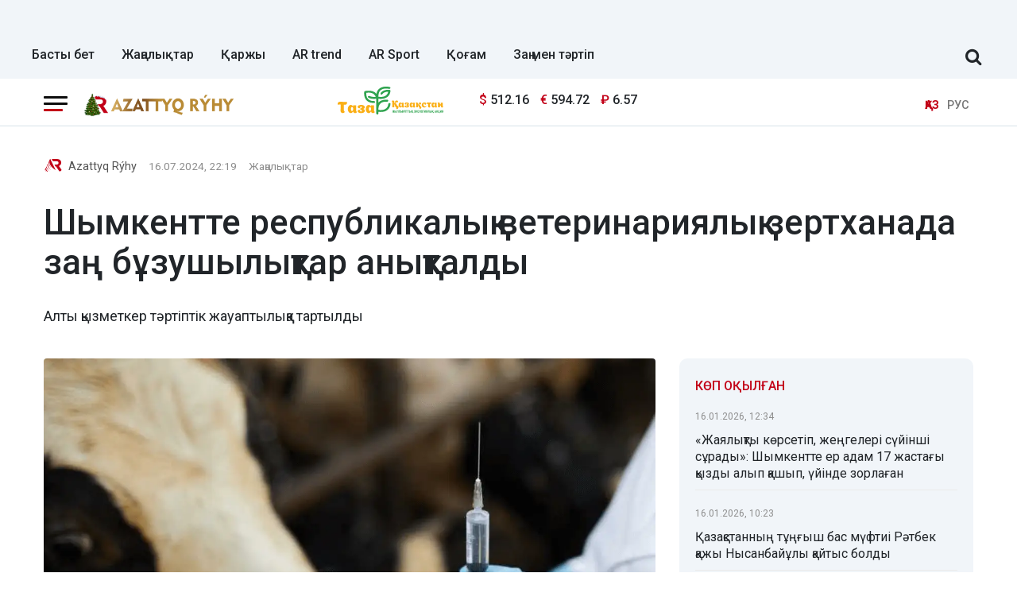

--- FILE ---
content_type: text/html; charset=UTF-8
request_url: https://azattyq-ruhy.kz/news/73661-shymkentte-respublikalyk-veterinariialyk-zertkhanada-zan-buzushylyktar-anyktaldy
body_size: 13607
content:
<!DOCTYPE html>
<html lang="kk" prefix="og: https://ogp.me/ns# article: https://ogp.me/ns/article#">
<head >
    <title>Шымкентте республикалық ветеринариялық зертханада заң бұзушылықтар анықталды</title>
    <meta name="description" content="Алты қызметкер тәртіптік жауаптылыққа тартылды" />
<meta name="keywords" content="Қазақстан, Алматы, Астана, Шымкент, жаңалықтар, саясат, Экономика, үкімет, қоғам, оқиғалар, спорт, Азаттық рухы, Азаттық" />
<meta name="robots" content="all" />
<meta property="og:site_name" content="Azattyq-ruhy.kz" />
<meta property="og:locale" content="kk_KZ" />
<meta property="og:description" content="Алты қызметкер тәртіптік жауаптылыққа тартылды" />
<meta property="og:type" content="article" />
<meta property="og:title" content="Шымкентте республикалық ветеринариялық зертханада заң бұзушылықтар анықталды" />
<meta property="og:url" content="https://azattyq-ruhy.kz/news/73661-shymkentte-respublikalyk-veterinariialyk-zertkhanada-zan-buzushylyktar-anyktaldy" />
<meta property="article:section" content="Жаңалықтар" />
<meta property="article:published_time" content="2024-07-16T22:19:00+05:00" />
<meta property="article:modified_time" content="2024-07-16T21:22:05+05:00" />
<meta property="og:updated_time" content="2024-07-16T21:22:05+05:00" />
<meta property="twitter:site" content="@AzattyqRuhy" />
<meta property="twitter:card" content="summary_large_image" />
<meta property="twitter:title" content="Шымкентте республикалық ветеринариялық зертханада заң бұзушылықтар анықталды" />
<meta property="article:tag" content="ветеринария" />
<meta property="news_keywords" content="Шымкент, Прокуратура, ветеринария" />
<meta property="twitter:description" content="Алты қызметкер тәртіптік жауаптылыққа тартылды" />
<meta property="twitter:image" content="https://azattyq-ruhy.kz/cache/imagine/1200/uploads/news/2024/07/16/66969e2d8d06e426226838.png" />
<meta property="og:image:alt" content="Шымкентте республикалық ветеринариялық зертханада заң бұзушылықтар анықталды" />
<meta property="og:image" content="https://azattyq-ruhy.kz/cache/imagine/1200/uploads/news/2024/07/16/66969e2d8d06e426226838.png" />
<meta property="og:image:secure_url" content="https://azattyq-ruhy.kz/cache/imagine/1200/uploads/news/2024/07/16/66969e2d8d06e426226838.png" />
<meta property="og:image:width" content="1200" />
<meta property="og:image:height" content="700" />
<meta property="og:image:type" content="image/jpeg" />
<meta http-equiv="Content-Type" content="text/html; charset=utf-8" />
<meta charset="UTF-8" />

    <link rel="canonical" href="https://azattyq-ruhy.kz/news/73661-shymkentte-respublikalyk-veterinariialyk-zertkhanada-zan-buzushylyktar-anyktaldy"/>

    

    <meta name="viewport" content="width=device-width, initial-scale=1, shrink-to-fit=no">

    <link href="/favicon.ico" rel="icon" type="image/x-icon"/>
    <link href="/build/favicons/favicon.ico" rel="shortcut icon" type="image/vnd.microsoft.icon"/>

    <link rel="preconnect" href="https://fonts.googleapis.com">
    <link rel="preconnect" href="https://fonts.gstatic.com" crossorigin>
    <link href="https://fonts.googleapis.com/css2?family=Roboto:ital,wght@0,400;0,500;0,700;1,400;1,500;1,700&display=swap"
          rel="stylesheet">

    <link rel="dns-prefetch" href="//youtube.com/">
    <link rel="dns-prefetch" href="//www.googletagmanager.com">

    <link rel="stylesheet" href="/build/critical.dc667b45.css">
    <link href="/custom.css?1766054213" type="text/css" rel="stylesheet"/>

    <link rel="icon" type="image/x-icon" href="/build/favicons/favicon-16x16.png" sizes="16x16"/>
<link rel="icon" type="image/x-icon" href="/build/favicons/favicon-32x32.png" sizes="32x32"/>
<link rel="icon" type="image/x-icon" href="/build/favicons/favicon-40x40.png" sizes="40x40"/>
<link rel="icon" type="image/x-icon" href="/build/favicons/favicon-56x56.png" sizes="56x56"/>
<link rel="icon" type="image/x-icon" href="/build/favicons/favicon-96x96.png" sizes="96x96"/>

<link rel="apple-touch-icon" sizes="57x57" href="/build/favicons/apple-icon-57x57.png">
<link rel="apple-touch-icon" sizes="60x60" href="/build/favicons/apple-icon-60x60.png">
<link rel="apple-touch-icon" sizes="72x72" href="/build/favicons/apple-icon-72x72.png">
<link rel="apple-touch-icon" sizes="76x76" href="/build/favicons/apple-icon-76x76.png">
<link rel="apple-touch-icon" sizes="114x114" href="/build/favicons/apple-icon-114x114.png">
<link rel="apple-touch-icon" sizes="120x120" href="/build/favicons/apple-icon-120x120.png">
<link rel="apple-touch-icon" sizes="144x144" href="/build/favicons/apple-icon-144x144.png">
<link rel="apple-touch-icon" sizes="152x152" href="/build/favicons/apple-icon-152x152.png">
<link rel="apple-touch-icon" sizes="180x180" href="/build/favicons/apple-icon-180x180.png">
<link rel="icon" type="image/png" sizes="192x192" href="/build/favicons/android-icon-192x192.png">
<link rel="icon" type="image/png" sizes="32x32" href="/build/favicons/favicon-32x32.png">
<link rel="icon" type="image/png" sizes="96x96" href="/build/favicons/favicon-96x96.png">
<link rel="icon" type="image/png" sizes="16x16" href="/build/favicons/favicon-16x16.png">
<link rel="manifest" href="/build/favicons/manifest.json">
<meta name="msapplication-TileColor" content="#ffffff">
<meta name="msapplication-TileImage" content="/build/favicons/ms-icon-144x144.png">
<meta name="theme-color" content="#ffffff">
        <meta property="relap:article" content="false">
    <link href="https://azattyq-ruhy.kz/news/73661-shymkentte-respublikalyk-veterinariialyk-zertkhanada-zan-buzushylyktar-anyktaldy/amp" rel="amphtml"/>

                <script type="application/ld+json">{"@context":"https:\/\/schema.org","@type":"WebSite","@id":"https:\/\/azattyq-ruhy.kz\/#website","url":"https:\/\/azattyq-ruhy.kz\/","name":"Azattyq Ry\u0301hy - \u049a\u0430\u0437\u0430\u049b\u0441\u0442\u0430\u043d \u0436\u04d9\u043d\u0435 \u04d9\u043b\u0435\u043c \u0436\u0430\u04a3\u0430\u043b\u044b\u049b\u0442\u0430\u0440\u044b","potentialAction":{"@type":"SearchAction","target":"https:\/\/azattyq-ruhy.kz\/search\/?search_text={search_term_string}","query-input":"required name=search_term_string"}}</script>
        <script type="application/ld+json">{"@context":"https:\/\/schema.org","@type":"Organization","@id":"https:\/\/azattyq-ruhy.kz\/#organization","url":"https:\/\/azattyq-ruhy.kz\/","name":"Azattyq Ry\u0301hy - \u049a\u0430\u0437\u0430\u049b\u0441\u0442\u0430\u043d \u0436\u04d9\u043d\u0435 \u04d9\u043b\u0435\u043c \u0436\u0430\u04a3\u0430\u043b\u044b\u049b\u0442\u0430\u0440\u044b","sameAs":["https:\/\/www.facebook.com\/Azattyq-Ruhy-110873070279644\/","https:\/\/www.youtube.com\/channel\/UCy_VBkC3hlkx4oQ0Buwm_Dg","https:\/\/www.instagram.com\/azattyq.ruhy\/","https:\/\/t.me\/azattyq_ruhy","https:\/\/twitter.com\/AzattyqRuhy"],"address":{"@type":"PostalAddress","streetAddress":"\u0410\u0441\u0442\u0430\u043d\u0430 \u049b\u0430\u043b\u0430\u0441\u044b, \u049a\u043e\u043d\u0430\u0435\u0432 \u043a\u04e9\u0448\u0435\u0441\u0456 12\/1","addressLocality":"\u0433. \u0410\u0441\u0442\u0430\u043d\u0430","addressRegion":"\u0433. \u0410\u0441\u0442\u0430\u043d\u0430","postalCode":"010000","addressCountry":{"@type":"Country","name":"KZ"}},"contactPoint":{"@type":"ContactPoint","telephone":"+77172123456","contactType":"technical support"},"logo":{"@type":"ImageObject","url":"https:\/\/azattyq-ruhy.kz\/build\/images\/main-logo.png","width":598,"height":72}}</script>
    

    <script type="application/ld+json">{"@context":"https:\/\/schema.org","@type":"NewsArticle","name":"\u0428\u044b\u043c\u043a\u0435\u043d\u0442\u0442\u0435 \u0440\u0435\u0441\u043f\u0443\u0431\u043b\u0438\u043a\u0430\u043b\u044b\u049b \u0432\u0435\u0442\u0435\u0440\u0438\u043d\u0430\u0440\u0438\u044f\u043b\u044b\u049b \u0437\u0435\u0440\u0442\u0445\u0430\u043d\u0430\u0434\u0430 \u0437\u0430\u04a3 \u0431\u04b1\u0437\u0443\u0448\u044b\u043b\u044b\u049b\u0442\u0430\u0440 \u0430\u043d\u044b\u049b\u0442\u0430\u043b\u0434\u044b","headline":"\u0428\u044b\u043c\u043a\u0435\u043d\u0442\u0442\u0435 \u0440\u0435\u0441\u043f\u0443\u0431\u043b\u0438\u043a\u0430\u043b\u044b\u049b \u0432\u0435\u0442\u0435\u0440\u0438\u043d\u0430\u0440\u0438\u044f\u043b\u044b\u049b \u0437\u0435\u0440\u0442\u0445\u0430\u043d\u0430\u0434\u0430 \u0437\u0430\u04a3 \u0431\u04b1\u0437\u0443\u0448\u044b\u043b\u044b\u049b\u0442\u0430\u0440 \u0430\u043d\u044b\u049b\u0442\u0430\u043b\u0434\u044b","description":"\u0410\u043b\u0442\u044b \u049b\u044b\u0437\u043c\u0435\u0442\u043a\u0435\u0440 \u0442\u04d9\u0440\u0442\u0456\u043f\u0442\u0456\u043a \u0436\u0430\u0443\u0430\u043f\u0442\u044b\u043b\u044b\u049b\u049b\u0430 \u0442\u0430\u0440\u0442\u044b\u043b\u0434\u044b","articleBody":"\u0428\u044b\u043c\u043a\u0435\u043d\u0442 \u049b\u0430\u043b\u0430\u0441\u044b\u043d\u044b\u04a3 \u043f\u0440\u043e\u043a\u0443\u0440\u0430\u0442\u0443\u0440\u0430\u0441\u044b \u0432\u0435\u0442\u0435\u0440\u0438\u043d\u0430\u0440\u0438\u044f \u0437\u0430\u04a3\u043d\u0430\u043c\u0430\u0441\u044b\u043d\u044b\u04a3 \u0441\u0430\u049b\u0442\u0430\u043b\u0443\u044b\u043d\u0430 \u0442\u0435\u043a\u0441\u0435\u0440\u0443 \u0436\u04af\u0440\u0433\u0456\u0437\u0434\u0456, \u0434\u0435\u043f \u0445\u0430\u0431\u0430\u0440\u043b\u0430\u0439\u0434\u044b\u0026nbsp;Azattyq R\u0026yacute;hy.\r\n\r\n\u0422\u0435\u043a\u0441\u0435\u0440\u0443 \u043d\u04d9\u0442\u0438\u0436\u0435\u0441\u0456 \u0431\u043e\u0439\u044b\u043d\u0448\u0430 \u04e9\u0440\u0435\u0441\u043a\u0435\u043b \u0431\u04b1\u0437\u0443\u0448\u044b\u043b\u044b\u049b\u0442\u0430\u0440 \u0430\u043d\u044b\u049b\u0442\u0430\u043b\u0434\u044b, \u043e\u043d\u044b\u04a3 \u0456\u0448\u0456\u043d\u0434\u0435 \u0432\u0435\u0442\u0435\u0440\u0438\u043d\u0430\u0440\u0438\u044f\u043b\u044b\u049b \u049b\u043e\u0440\u044b\u0442\u044b\u043d\u0434\u044b\u043b\u0430\u0440\u0434\u044b\u04a3 \u0431\u043e\u043b\u043c\u0430\u0443\u044b, \u0437\u0435\u0440\u0442\u0445\u0430\u043d\u0430\u043b\u044b\u049b \u04af\u0439-\u0436\u0430\u0439\u043b\u0430\u0440\u0434\u044b\u04a3 \u0442\u043e\u043b\u044b\u049b \u0435\u043c\u0435\u0441\u0442\u0456\u0433\u0456, \u0441\u0430\u0440\u0430\u043f\u0442\u0430\u043c\u0430\u043b\u0430\u0440\u0434\u044b \u0444\u043e\u0440\u043c\u0430\u043b\u044c\u0434\u0456 \u0442\u04af\u0440\u0434\u0435 \u0436\u04af\u0440\u0433\u0456\u0437\u0443, \u0430\u043a\u0442\u0456\u043b\u0435\u0440 \u0448\u044b\u0493\u0430\u0440\u0443, \u043c\u0430\u0442\u0435\u0440\u0438\u0430\u043b\u0434\u0430\u0440\u0434\u044b \u0441\u0430\u049b\u0442\u0430\u0443 \u043a\u0435\u0437\u0456\u043d\u0434\u0435 \u0442\u0435\u043c\u043f\u0435\u0440\u0430\u0442\u0443\u0440\u0430\u043b\u044b\u049b \u0440\u0435\u0436\u0438\u043c\u0434\u0456 \u0441\u0430\u049b\u0442\u0430\u043c\u0430\u0443, \u043a\u04d9\u0441\u0456\u043f\u043a\u0435\u0440\u043b\u0456\u043a \u0441\u0443\u0431\u044a\u0435\u043a\u0442\u0456\u043b\u0435\u0440\u0456\u043d\u0456\u04a3 \u049b\u04b1\u049b\u044b\u049b\u0442\u0430\u0440\u044b\u043d \u0431\u04b1\u0437\u0443.\r\n\r\n\r\n\u0026laquo;\u0412\u0435\u0442\u0435\u0440\u0438\u043d\u0430\u0440\u0438\u044f\u043b\u044b\u049b-\u0441\u0430\u043d\u0438\u0442\u0430\u0440\u0438\u044f\u043b\u044b\u049b \u0437\u0435\u0440\u0442\u0445\u0430\u043d\u0430\u043b\u0430\u0440\u0493\u0430 \u049b\u0430\u0442\u044b\u0441\u0442\u044b \u049b\u0430\u0434\u0430\u0493\u0430\u043b\u0430\u0443 \u0430\u043a\u0442\u0456\u0441\u0456 \u0431\u043e\u0439\u044b\u043d\u0448\u0430 \u049a\u0420 \u04d8\u049a\u0411\u0442\u041a-\u043d\u0456\u04a3 406, 419, 425-\u0431\u0430\u043f\u0442\u0430\u0440\u044b\u043c\u0435\u043d 28 \u04d9\u043a\u0456\u043c\u0448\u0456\u043b\u0456\u043a \u049b\u04b1\u049b\u044b\u049b \u0431\u04b1\u0437\u0443\u0448\u044b\u043b\u044b\u049b \u0442\u0443\u0440\u0430\u043b\u044b \u0445\u0430\u0442\u0442\u0430\u043c\u0430 \u0442\u043e\u043b\u0442\u044b\u0440\u044b\u043b\u044b\u043f, \u043c\u0435\u043c\u043b\u0435\u043a\u0435\u0442 \u043a\u0456\u0440\u0456\u0441\u0456\u043d\u0435 5,4 \u043c\u043b\u043d \u0442\u0435\u04a3\u0433\u0435 \u043a\u04e9\u043b\u0435\u043c\u0456\u043d\u0434\u0435 \u0430\u0439\u044b\u043f\u043f\u04b1\u043b \u04e9\u043d\u0434\u0456\u0440\u0456\u043b\u0434\u0456\u0026raquo;, - \u0434\u0435\u043b\u0456\u043d\u0433\u0435\u043d \u0445\u0430\u0431\u0430\u0440\u043b\u0430\u043c\u0430\u0434\u0430.\r\n\r\n\r\n\u0421\u043e\u043d\u044b\u043c\u0435\u043d \u049b\u0430\u0442\u0430\u0440 \u0432\u0435\u0442\u0435\u0440\u0438\u043d\u0430\u0440\u0438\u044f\u043b\u044b\u049b-\u0441\u0430\u043d\u0438\u0442\u0430\u0440\u0438\u044f\u043b\u044b\u049b \u0441\u0430\u0440\u0430\u043f\u0442\u0430\u043c\u0430\u043d\u044b \u049b\u0430\u0439\u0442\u0430\u043b\u0430\u043f \u04e9\u0442\u043a\u0456\u0437\u0443 \u0442\u04d9\u0436\u0456\u0440\u0438\u0431\u0435\u0441\u0456\u043d \u0442\u043e\u049b\u0442\u0430\u0442\u0443 \u0430\u0440\u049b\u044b\u043b\u044b 1004 \u043a\u04d9\u0441\u0456\u043f\u043a\u0435\u0440\u0434\u0456\u04a3 \u049b\u04b1\u049b\u044b\u0493\u044b \u049b\u043e\u0440\u0493\u0430\u043b\u0434\u044b.\r\n\r\n\u0026laquo;\u0420\u0435\u0441\u043f\u0443\u0431\u043b\u0438\u043a\u0430\u043b\u044b\u049b \u0432\u0435\u0442\u0435\u0440\u0438\u043d\u0430\u0440\u0438\u044f\u043b\u044b\u049b \u0437\u0435\u0440\u0442\u0445\u0430\u043d\u0430\u0026raquo; \u0428\u0416\u049a \u0420\u041c\u041a-\u043d\u044b\u04a3 6 \u049b\u044b\u0437\u043c\u0435\u0442\u043a\u0435\u0440\u0456 \u0442\u04d9\u0440\u0442\u0456\u043f\u0442\u0456\u043a \u0436\u0430\u0443\u0430\u043f\u0442\u044b\u043b\u044b\u049b\u049b\u0430 \u0442\u0430\u0440\u0442\u044b\u043b\u0434\u044b.","datePublished":"2024-07-16T22:19:00+05:00","dateModified":"2024-07-16T21:22:05+05:00","inLanguage":"kk_KZ","genre":"\u0416\u0430\u04a3\u0430\u043b\u044b\u049b\u0442\u0430\u0440","keywords":"\u0428\u044b\u043c\u043a\u0435\u043d\u0442, \u041f\u0440\u043e\u043a\u0443\u0440\u0430\u0442\u0443\u0440\u0430, \u0432\u0435\u0442\u0435\u0440\u0438\u043d\u0430\u0440\u0438\u044f","publisher":{"@type":"Organization","name":"Azattyq-ruhy.kz","logo":{"@type":"ImageObject","url":"https:\/\/azattyq-ruhy.kz\/build\/images\/main-logo.png","width":598,"height":72}},"url":"https:\/\/azattyq-ruhy.kz\/news\/73661-shymkentte-respublikalyk-veterinariialyk-zertkhanada-zan-buzushylyktar-anyktaldy","mainEntityOfPage":{"@type":"WebPage","@id":"https:\/\/azattyq-ruhy.kz\/news\/73661-shymkentte-respublikalyk-veterinariialyk-zertkhanada-zan-buzushylyktar-anyktaldy"},"image":{"@type":"ImageObject","url":"https:\/\/azattyq-ruhy.kz\/cache\/imagine\/1200\/uploads\/news\/2024\/07\/16\/66969e2d8d06e426226838.png","width":1200,"height":700},"author":{"@type":"Person","name":"Azattyq Ry\u0301hy","url":"https:\/\/azattyq-ruhy.kz\/author\/1\/"}}</script>
    <script type="application/ld+json">{"@context":"https:\/\/schema.org","@type":"BreadcrumbList","itemListElement":[{"@type":"ListItem","position":1,"item":{"@id":"https:\/\/azattyq-ruhy.kz\/","url":"https:\/\/azattyq-ruhy.kz\/","name":"\u0411\u0430\u0441\u0442\u044b \u0431\u0435\u0442"}},{"@type":"ListItem","position":2,"item":{"@id":"https:\/\/azattyq-ruhy.kz\/news\/","url":"https:\/\/azattyq-ruhy.kz\/news\/","name":"\u0416\u0430\u04a3\u0430\u043b\u044b\u049b\u0442\u0430\u0440"}},{"@type":"ListItem","position":3,"item":{"@id":"https:\/\/azattyq-ruhy.kz\/news\/73661-shymkentte-respublikalyk-veterinariialyk-zertkhanada-zan-buzushylyktar-anyktaldy","url":"https:\/\/azattyq-ruhy.kz\/news\/73661-shymkentte-respublikalyk-veterinariialyk-zertkhanada-zan-buzushylyktar-anyktaldy","name":"\u0428\u044b\u043c\u043a\u0435\u043d\u0442\u0442\u0435 \u0440\u0435\u0441\u043f\u0443\u0431\u043b\u0438\u043a\u0430\u043b\u044b\u049b \u0432\u0435\u0442\u0435\u0440\u0438\u043d\u0430\u0440\u0438\u044f\u043b\u044b\u049b \u0437\u0435\u0440\u0442\u0445\u0430\u043d\u0430\u0434\u0430 \u0437\u0430\u04a3 \u0431\u04b1\u0437\u0443\u0448\u044b\u043b\u044b\u049b\u0442\u0430\u0440 \u0430\u043d\u044b\u049b\u0442\u0430\u043b\u0434\u044b"}}]}</script>

                <link rel="stylesheet" href="/build/app.28d175a1.css">

        <link href="/custom.css?1766054213" type="text/css" rel="stylesheet"/>
    

    

        <!-- Google tag (gtag.js) -->
<script async src="https://www.googletagmanager.com/gtag/js?id=G-DYXB0PQP6Q"></script>
<script>
    window.dataLayer = window.dataLayer || [];
    function gtag(){dataLayer.push(arguments);}
    gtag('js', new Date());

    gtag('config', 'G-DYXB0PQP6Q');
</script>        <!-- Yandex.Metrika counter -->
<script type="text/javascript" >
    (function(m,e,t,r,i,k,a){m[i]=m[i]||function(){(m[i].a=m[i].a||[]).push(arguments)};
        m[i].l=1*new Date();
        for (var j = 0; j < document.scripts.length; j++) {if (document.scripts[j].src === r) { return; }}
        k=e.createElement(t),a=e.getElementsByTagName(t)[0],k.async=1,k.src=r,a.parentNode.insertBefore(k,a)})
    (window, document, "script", "https://mc.yandex.ru/metrika/tag.js", "ym");

    ym(83141881, "init", {
        clickmap:true,
        trackLinks:true,
        accurateTrackBounce:true
    });
</script>
<noscript><div><img src="https://mc.yandex.ru/watch/83141881" style="position:absolute; left:-9999px;" alt="" /></div></noscript>
<!-- /Yandex.Metrika counter -->

<!--LiveInternet counter--><script>
    new Image().src = "https://counter.yadro.ru/hit;AzatRuh?r"+
        escape(document.referrer)+((typeof(screen)=="undefined")?"":
            ";s"+screen.width+"*"+screen.height+"*"+(screen.colorDepth?
                screen.colorDepth:screen.pixelDepth))+";u"+escape(document.URL)+
        ";h"+escape(document.title.substring(0,150))+
        ";"+Math.random();</script><!--/LiveInternet-->

    <script>window.yaContextCb = window.yaContextCb || []</script>
    <script src="https://yandex.ru/ads/system/context.js" async></script>
        <script charset="UTF-8" src="//web.webpushs.com/js/push/b4bbf56f825b61f2fe17403858c281af_1.js" defer></script>
</head>
<body>
<header class="header">
    <div class="container adv-section xl-pt-30 xs-pt-10 xs-pb-10">
                    <div class="underheadadv-news">
                <div class="yandexadv-newsup" style="text-align: center;">

                </div>
            </div>
            </div>

            <div class="container d-flex align-items-center justify-content-between header-menu xl-mt-10 ">
            <div class="menu navbar-nav">
                <a href="https://azattyq-ruhy.kz/"
                   class="menu__link  ">Басты бет</a>
                <a href="https://azattyq-ruhy.kz/news/"
                   class="menu__link  ">Жаңалықтар</a>
                <a href="https://azattyq-ruhy.kz/karzhy/"
                   class="menu__link  ">Қаржы</a>
                <a href="https://azattyq-ruhy.kz/ar-trend/"
                   class="menu__link  ">AR trend</a>
                <a href="https://azattyq-ruhy.kz/sport/"
                   class="menu__link  ">AR Sport</a>
                <a href="https://azattyq-ruhy.kz/society/"
                   class="menu__link  ">Қоғам</a>
                <a href="https://azattyq-ruhy.kz/zan-men-t-rtip/"
                   class="menu__link  ">Заң мен тәртіп</a>

            </div>

            <form class="search-form search-form__header xl-mb-10 d-flex w-100 d-none" action="/search/">
                <input name="search_text" class="form-control me-2" type="search" placeholder="Сайт бойынша іздеу" aria-label="Сайт бойынша іздеу">
                <button class="btn btn-outline-success" type="submit">Іздеу</button>
            </form>

            <div class="js-search-form-toggle d-none d-xl-block xl-mb-10 xl-ml-40 xl-mr-10">
                <i class="fa fa-search js-search-form-toggle__icon" aria-hidden="true"></i>
            </div>
        </div>
    </header>
<section class="head-top">
    <div class="container">
        <div class="row xl-pt-10 xl-pb-10">
            <div class="col-8 col-lg-3">
                <div class="d-flex align-items-center">
                    <div class="burger-menu xl-mr-20">
                        <div class="menu-collapsed"
                             onclick="document.getElementById('offCanvasLeftOverlap').classList.add('is-open');document.getElementById('js-off-canvas-overlay').classList.add('is-visible');">
                            <div class="bar"></div>
                        </div>
                    </div>

                    <a href="/" class="">
                        <img src="/arlogony.png"
                             alt="Azattyq Ruhy"
                             class="head-top__logo xs-pl-10 xl-pl-0"
                        width="205" height="30">
                    </a>
                </div>
            </div>
                            <div class="col-lg-7">
                    <div class="row">
                        <div class="col-4 text-right"><img
                                    src="/uploads/66ec967b0bd8aa752b9c33da_tkala-logo.svg"
                                    loading="lazy" width="133" alt="" class="image-170"></div>
                        <div class="col-5 d-flex align-items-center">
                                <div class="currency xl-ml-15">
                    <span class="currency__item"  title="курс НБРК на 17.01.2026"><span
                    class="currency__icon">$</span>&nbsp;512.16</span>                                                        <span class="currency__item"  title="курс НБРК на 17.01.2026"><span
                    class="currency__icon">€</span>&nbsp;594.72</span>                                                        <span class="currency__item"  title="курс НБРК на 17.01.2026"><span
                    class="currency__icon">₽</span>&nbsp;6.57</span>            </div>

                            <div class="head-adv">

                            </div>
                        </div>
                    </div>
                </div>
                        <div class="col-4 col-lg-2 d-flex align-items-center justify-content-end">
                <div class="languages d-flex">
                    <div>
                        <span class="align-self-center languages__item languages__item--active lg-pl-5 md-pl-5 sm-pl-5 xs-pr-10 ">ҚАЗ</span>
                    </div>
                    <div>
                        <a href="https://rus.azattyq-ruhy.kz"
                           class="align-self-center languages__item languages__item--bordered lg-pr-5 md-pr-5 sm-pr-5">РУС</a>
                    </div>
                </div>
            </div>
        </div>
    </div>
</section>

<div class="off-canvas position-left d-none" id="offCanvasLeftOverlap">
    <div class="d-flex justify-content-between align-items-center xl-mt-10">
        <div class="xs-mt-20">
            <a href="/" class="sideLogo">
                <img class="" width="200" height="30"
                     src="/build/images/66ec9fe4e29c8924c1c1f2a7_arlogo.svg" alt="logo"></a>
        </div>
        <div class="close-button text-center"
             onclick="document.getElementById('offCanvasLeftOverlap').classList.remove('is-open');document.getElementById('js-off-canvas-overlay').classList.remove('is-visible');">
            <span>×</span>
        </div>
    </div>

    <form role="search" method="get" action="/search/" id="sidebarForm" class="xs-mt-20 xs-mb-20">
        <input class="searchInput" type="text" name="search_text" autocomplete="off" placeholder="Жаңалықтарды іздеу"
               title="Жаңалықтарды іздеу" required>
        <button class="searchBtn" type="button" form="searchModalInput2"
                onclick="document.getElementById('sidebarForm').submit();">
            <svg version="1.1" id="Capa_1" xmlns="http://www.w3.org/2000/svg" xmlns:xlink="http://www.w3.org/1999/xlink"
                 x="0px" y="0px" viewBox="0 0 192.904 192.904" style="enable-background:new 0 0 192.904 192.904;"
                 xml:space="preserve">
<path d="M190.707,180.101l-47.078-47.077c11.702-14.072,18.752-32.142,18.752-51.831C162.381,36.423,125.959,0,81.191,0
	C36.422,0,0,36.423,0,81.193c0,44.767,36.422,81.187,81.191,81.187c19.688,0,37.759-7.049,51.831-18.751l47.079,47.078
	c1.464,1.465,3.384,2.197,5.303,2.197c1.919,0,3.839-0.732,5.304-2.197C193.637,187.778,193.637,183.03,190.707,180.101z M15,81.193
	C15,44.694,44.693,15,81.191,15c36.497,0,66.189,29.694,66.189,66.193c0,36.496-29.692,66.187-66.189,66.187
	C44.693,147.38,15,117.689,15,81.193z"></path>
                <g>
                </g>
                <g>
                </g>
                <g>
                </g>
                <g>
                </g>
                <g>
                </g>
                <g>
                </g>
                <g>
                </g>
                <g>
                </g>
                <g>
                </g>
                <g>
                </g>
                <g>
                </g>
                <g>
                </g>
                <g>
                </g>
                <g>
                </g>
                <g>
                </g>
</svg>
        </button>
    </form>


    <ul class="vertical menu align-center side-menu xl-ml-0 xl-pl-0">
        <li class="menu-item">
            <a href="/news/" class="category-menu__item  lg-pr-10">Жаңалықтар</a>
        </li>
        <li class="menu-item">
            <a href="https://azattyq-ruhy.kz/karzhy/" class="category-menu__item  lg-pr-10">Қаржы</a>
        </li>
        <li class="menu-item">
            <a href="https://azattyq-ruhy.kz/ar-trend/" class="category-menu__item  lg-pr-10">AR trend</a>
        </li>
        <li class="menu-item">
            <a href="https://azattyq-ruhy.kz/economy/" class="category-menu__item  lg-pr-10">Экономика</a>
        </li>
        <li class="menu-item">
            <a href="https://azattyq-ruhy.kz/gov/" class="category-menu__item  lg-pr-10">Үкімет</a>
        </li>
        <li class="menu-item">
            <a href="https://azattyq-ruhy.kz/society/" class="category-menu__item  lg-pr-10">Қоғам</a>
        </li>
        <li class="menu-item">
            <a href="https://azattyq-ruhy.kz/incidents/" class="category-menu__item  lg-pr-10">Оқиғалар</a>
        </li>
        <li class="menu-item">
            <a href="https://azattyq-ruhy.kz/person/" class="category-menu__item  lg-pr-10">Кейіпкер</a>
        </li>
        <li class="menu-item">
            <a href="https://azattyq-ruhy.kz/azatalan/" class="category-menu__item  lg-pr-10">Azat Alań</a>
        </li>
        <li class="menu-item">
            <a href="https://azattyq-ruhy.kz/interview/" class="category-menu__item  lg-pr-10">Сұхбат</a>
        </li>
    </ul>

    <ul class="vertical menu align-center side-menu side-menu--tags xl-ml-0 xl-pl-0">
        <li class="menu-item">
            <a href="/tag/sailaualdy-bagdarlama/"
               class="menu__item align-self-center menu__item--upper lg-mr-15 xs-mr-10 ">сайлауалды бағдарлама</a>
        </li>
        <li class="menu-item">
            <a href="/tag/koronavirus/"
               class="menu__item align-self-center menu__item--upper lg-mr-15 xs-mr-10 ">коронавирус</a>
        </li>
        <li class="menu-item">
            <a href="/tag/karantin/"
               class="menu__item align-self-center menu__item--upper lg-mr-15 xs-mr-10 ">карантин</a>
        </li>
        <li class="menu-item">
            <a href="/tag/kr-parlamenti/"
               class="menu__item align-self-center menu__item--upper lg-mr-15 xs-mr-10 ">ҚР Парламенті</a>
        </li>
        <li class="menu-item">
            <a href="/tag/biudzhet/"
               class="menu__item align-self-center menu__item--upper lg-mr-15 xs-mr-10 ">бюджет</a>
        </li>
    </ul>

    <ul class="side-menu side-menu2 xl-mt-20 xl-pl-0">
        <li id="menu-item-22" class="menu-item menu-item-type-post_type menu-item-object-page menu-item-22"><a
                    href="https://azattyq-ruhy.kz/page/about/">Жоба туралы</a></li>
        <li id="menu-item-21" class="menu-item menu-item-type-post_type menu-item-object-page menu-item-21"><a
                    href="https://azattyq-ruhy.kz/page/editors/">Редакция</a></li>
        <li id="menu-item-24" class="menu-item menu-item-type-post_type menu-item-object-page menu-item-24"><a
                    href="https://azattyq-ruhy.kz/page/advertiser/">Жарнама</a></li>
        <li id="menu-item-23"
            class="menu-item menu-item-type-post_type menu-item-object-page menu-item-privacy-policy menu-item-23"><a
                    href="https://azattyq-ruhy.kz/page/rules/">Сайт ережелері</a></li>
        <li id="menu-item-23"
            class="menu-item menu-item-type-post_type menu-item-object-page menu-item-privacy-policy menu-item-23"><a
                    href="https://azattyq-ruhy.kz/page/vacancy/">Жұмыс орындары</a></li>
    </ul>

    <div class="i-18plus-text">
        Бұл желілік ресурстың ақпараттық өнімдері 18 жастан асқан адамдарға арналған.
    </div>

    <div class="socSide">
        <a href="https://www.facebook.com/Azattyq-Ruhy-110873070279644/" class="facebook" target="_blank">
            <svg version="1.1" xmlns="http://www.w3.org/2000/svg" xmlns:xlink="http://www.w3.org/1999/xlink" x="0px"
                 y="0px" viewBox="0 0 155.139 155.139" style="enable-background:new 0 0 155.139 155.139;"
                 xml:space="preserve">
<g>
    <path id="f_1_" d="M89.584,155.139V84.378h23.742l3.562-27.585H89.584V39.184
        c0-7.984,2.208-13.425,13.67-13.425l14.595-0.006V1.08C115.325,0.752,106.661,0,96.577,0C75.52,0,61.104,12.853,61.104,36.452
        v20.341H37.29v27.585h23.814v70.761H89.584z"></path>
</g>
                <g>
                </g>
                <g>
                </g>
                <g>
                </g>
                <g>
                </g>
                <g>
                </g>
                <g>
                </g>
                <g>
                </g>
                <g>
                </g>
                <g>
                </g>
                <g>
                </g>
                <g>
                </g>
                <g>
                </g>
                <g>
                </g>
                <g>
                </g>
                <g>
                </g>
</svg>
        </a>
        <a href="https://www.instagram.com/azattyq.ruhy/" class="instagram" target="_blank">
            <svg height="511pt" viewBox="0 0 511 511.9" width="511pt" xmlns="http://www.w3.org/2000/svg">
                <path d="m510.949219 150.5c-1.199219-27.199219-5.597657-45.898438-11.898438-62.101562-6.5-17.199219-16.5-32.597657-29.601562-45.398438-12.800781-13-28.300781-23.101562-45.300781-29.5-16.296876-6.300781-34.898438-10.699219-62.097657-11.898438-27.402343-1.300781-36.101562-1.601562-105.601562-1.601562s-78.199219.300781-105.5 1.5c-27.199219 1.199219-45.898438 5.601562-62.097657 11.898438-17.203124 6.5-32.601562 16.5-45.402343 29.601562-13 12.800781-23.097657 28.300781-29.5 45.300781-6.300781 16.300781-10.699219 34.898438-11.898438 62.097657-1.300781 27.402343-1.601562 36.101562-1.601562 105.601562s.300781 78.199219 1.5 105.5c1.199219 27.199219 5.601562 45.898438 11.902343 62.101562 6.5 17.199219 16.597657 32.597657 29.597657 45.398438 12.800781 13 28.300781 23.101562 45.300781 29.5 16.300781 6.300781 34.898438 10.699219 62.101562 11.898438 27.296876 1.203124 36 1.5 105.5 1.5s78.199219-.296876 105.5-1.5c27.199219-1.199219 45.898438-5.597657 62.097657-11.898438 34.402343-13.300781 61.601562-40.5 74.902343-74.898438 6.296876-16.300781 10.699219-34.902343 11.898438-62.101562 1.199219-27.300781 1.5-36 1.5-105.5s-.101562-78.199219-1.300781-105.5zm-46.097657 209c-1.101562 25-5.300781 38.5-8.800781 47.5-8.601562 22.300781-26.300781 40-48.601562 48.601562-9 3.5-22.597657 7.699219-47.5 8.796876-27 1.203124-35.097657 1.5-103.398438 1.5s-76.5-.296876-103.402343-1.5c-25-1.097657-38.5-5.296876-47.5-8.796876-11.097657-4.101562-21.199219-10.601562-29.398438-19.101562-8.5-8.300781-15-18.300781-19.101562-29.398438-3.5-9-7.699219-22.601562-8.796876-47.5-1.203124-27-1.5-35.101562-1.5-103.402343s.296876-76.5 1.5-103.398438c1.097657-25 5.296876-38.5 8.796876-47.5 4.101562-11.101562 10.601562-21.199219 19.203124-29.402343 8.296876-8.5 18.296876-15 29.398438-19.097657 9-3.5 22.601562-7.699219 47.5-8.800781 27-1.199219 35.101562-1.5 103.398438-1.5 68.402343 0 76.5.300781 103.402343 1.5 25 1.101562 38.5 5.300781 47.5 8.800781 11.097657 4.097657 21.199219 10.597657 29.398438 19.097657 8.5 8.300781 15 18.300781 19.101562 29.402343 3.5 9 7.699219 22.597657 8.800781 47.5 1.199219 27 1.5 35.097657 1.5 103.398438s-.300781 76.300781-1.5 103.300781zm0 0"></path>
                <path d="m256.449219 124.5c-72.597657 0-131.5 58.898438-131.5 131.5s58.902343 131.5 131.5 131.5c72.601562 0 131.5-58.898438 131.5-131.5s-58.898438-131.5-131.5-131.5zm0 216.800781c-47.097657 0-85.300781-38.199219-85.300781-85.300781s38.203124-85.300781 85.300781-85.300781c47.101562 0 85.300781 38.199219 85.300781 85.300781s-38.199219 85.300781-85.300781 85.300781zm0 0"></path>
                <path d="m423.851562 119.300781c0 16.953125-13.746093 30.699219-30.703124 30.699219-16.953126 0-30.699219-13.746094-30.699219-30.699219 0-16.957031 13.746093-30.699219 30.699219-30.699219 16.957031 0 30.703124 13.742188 30.703124 30.699219zm0 0"></path>
            </svg>
        </a>
        <a href="https://t.me/azattyq_ruhy" class="telegram" target="_blank">
            <svg id="Bold" enable-background="new 0 0 24 24" height="512" viewBox="0 0 24 24" width="512"
                 xmlns="http://www.w3.org/2000/svg">
                <path d="m9.417 15.181-.397 5.584c.568 0 .814-.244 1.109-.537l2.663-2.545 5.518 4.041c1.012.564 1.725.267 1.998-.931l3.622-16.972.001-.001c.321-1.496-.541-2.081-1.527-1.714l-21.29 8.151c-1.453.564-1.431 1.374-.247 1.741l5.443 1.693 12.643-7.911c.595-.394 1.136-.176.691.218z"></path>
            </svg>
        </a>
        <a href="https://twitter.com/AzattyqRuhy" class="twitter" target="_blank">
            <svg height="512pt" viewBox="0 0 512 512" width="512pt" xmlns="http://www.w3.org/2000/svg">
                <path d="m256 0c-141.363281 0-256 114.636719-256 256s114.636719 256 256 256 256-114.636719 256-256-114.636719-256-256-256zm116.886719 199.601562c.113281 2.519532.167969 5.050782.167969 7.59375 0 77.644532-59.101563 167.179688-167.183594 167.183594h.003906-.003906c-33.183594 0-64.0625-9.726562-90.066406-26.394531 4.597656.542969 9.277343.8125 14.015624.8125 27.53125 0 52.867188-9.390625 72.980469-25.152344-25.722656-.476562-47.410156-17.464843-54.894531-40.8125 3.582031.6875 7.265625 1.0625 11.042969 1.0625 5.363281 0 10.558593-.722656 15.496093-2.070312-26.886718-5.382813-47.140624-29.144531-47.140624-57.597657 0-.265624 0-.503906.007812-.75 7.917969 4.402344 16.972656 7.050782 26.613281 7.347657-15.777343-10.527344-26.148437-28.523438-26.148437-48.910157 0-10.765624 2.910156-20.851562 7.957031-29.535156 28.976563 35.554688 72.28125 58.9375 121.117187 61.394532-1.007812-4.304688-1.527343-8.789063-1.527343-13.398438 0-32.4375 26.316406-58.753906 58.765625-58.753906 16.902344 0 32.167968 7.144531 42.890625 18.566406 13.386719-2.640625 25.957031-7.53125 37.3125-14.261719-4.394531 13.714844-13.707031 25.222657-25.839844 32.5 11.886719-1.421875 23.214844-4.574219 33.742187-9.253906-7.863281 11.785156-17.835937 22.136719-29.308593 30.429687zm0 0"></path>
            </svg>
        </a>
        <a href="https://www.youtube.com/channel/UCy_VBkC3hlkx4oQ0Buwm_Dg" class="youtube" target="_blank">
            <svg height="512pt" viewBox="0 0 512 512" width="512pt" xmlns="http://www.w3.org/2000/svg">
                <path d="m224.113281 303.960938 83.273438-47.960938-83.273438-47.960938zm0 0"></path>
                <path d="m256 0c-141.363281 0-256 114.636719-256 256s114.636719 256 256 256 256-114.636719 256-256-114.636719-256-256-256zm159.960938 256.261719s0 51.917969-6.585938 76.953125c-3.691406 13.703125-14.496094 24.507812-28.199219 28.195312-25.035156 6.589844-125.175781 6.589844-125.175781 6.589844s-99.878906 0-125.175781-6.851562c-13.703125-3.6875-24.507813-14.496094-28.199219-28.199219-6.589844-24.769531-6.589844-76.949219-6.589844-76.949219s0-51.914062 6.589844-76.949219c3.6875-13.703125 14.757812-24.773437 28.199219-28.460937 25.035156-6.589844 125.175781-6.589844 125.175781-6.589844s100.140625 0 125.175781 6.851562c13.703125 3.6875 24.507813 14.496094 28.199219 28.199219 6.851562 25.035157 6.585938 77.210938 6.585938 77.210938zm0 0"></path>
            </svg>
        </a>
    </div>
</div>
<div class="js-off-canvas-overlay is-overlay-fixed" id="js-off-canvas-overlay"
     onclick="document.getElementById('offCanvasLeftOverlap').classList.remove('is-open');document.getElementById('js-off-canvas-overlay').classList.remove('is-visible');"
></div>    <div class="main-container">
        <div
        class="news-view-section xs-pt-30 xl-pt-20 xl-pt-0 "
        data-url="/news/73661-shymkentte-respublikalyk-veterinariialyk-zertkhanada-zan-buzushylyktar-anyktaldy"
        data-title="Шымкентте республикалық ветеринариялық зертханада заң бұзушылықтар анықталды"
        data-id="73661">
    <div class="container">
        <div class="news row xl-mt-20 xl-mb-30 ">
            <div class="d-flex xs-pb-15">
                                    <div class="author d-flex align-items-center justify-content-center xs-mr-5 xl-mr-15">
                        <img src="/uploads/user/2019/08/15/6178fce529ad3784953671.png" alt="Azattyq Rýhy"
                             class="author__image " width="24" height="24">
                        <a href="https://azattyq-ruhy.kz/author/1/" class="author__name"
                           rel="author">Azattyq Rýhy</a>
                    </div>
                                <div class="news__date xs-mr-5 xl-mr-15">16.07.2024, 22:19</div>
                <a href="/news/"
                   class="news__category d-block">Жаңалықтар</a>
            </div>

            <h1 class="news__title xs-mt-1 xs-mb-20 xl-mt-20 xl-mb-20">Шымкентте республикалық ветеринариялық зертханада заң бұзушылықтар анықталды</h1>

                            <div class="news__extract"><p>Алты қызметкер тәртіптік жауаптылыққа тартылды</p></div>
            
            <div class="col-12 col-lg-8">
                                                            <div class="mainpic">
                        <picture class="news__image lazy w-100">
                            <source srcset="https://azattyq-ruhy.kz/cache/imagine/1200/uploads/news/2024/07/16/66969e2d8d06e426226838.png.webp" type="image/webp">
                            <source srcset="https://azattyq-ruhy.kz/cache/imagine/1200/uploads/news/2024/07/16/66969e2d8d06e426226838.png" type="image/jpeg">
                            <img src="https://azattyq-ruhy.kz/cache/imagine/1200/uploads/news/2024/07/16/66969e2d8d06e426226838.png"
                                 alt="Шымкентте республикалық ветеринариялық зертханада заң бұзушылықтар анықталды"
                                 class="news__image lazy w-100">
                        </picture>
                        </div>
                                                    <div class="news__image-caption lg-mb-20 xs-mb-20">Фото: egemen.kz</div>
                                                            
                
                
                <div class=" xl-pl-40">
                    <div class="news__content-block ">
                        <div class="news__text lg-mb-20"><p><span style="font-size:14px">Шымкент қаласының прокуратурасы ветеринария заңнамасының сақталуына тексеру жүргізді, деп хабарлайды&nbsp;</span><strong style="font-size:14px"><a href="https://azattyq-ruhy.kz/">Azattyq R&yacute;hy.</a></strong></p>

<p><span style="font-size:14px">Тексеру нәтижесі бойынша өрескел бұзушылықтар анықталды, оның ішінде ветеринариялық қорытындылардың болмауы, зертханалық үй-жайлардың толық еместігі, сараптамаларды формальді түрде жүргізу, актілер шығару, материалдарды сақтау кезінде температуралық режимді сақтамау, кәсіпкерлік субъектілерінің құқықтарын бұзу.</span></p>

<blockquote>
<p><span style="font-size:14px">&laquo;Ветеринариялық-санитариялық зертханаларға қатысты қадағалау актісі бойынша ҚР ӘҚБтК-нің 406, 419, 425-баптарымен 28 әкімшілік құқық бұзушылық туралы хаттама толтырылып, мемлекет кірісіне 5,4 млн теңге көлемінде айыппұл өндірілді&raquo;, - делінген хабарламада.</span></p>
</blockquote>

<p><span style="font-size:14px">Сонымен қатар ветеринариялық-санитариялық сараптаманы қайталап өткізу тәжірибесін тоқтату арқылы 1004 кәсіпкердің құқығы қорғалды.</span></p>

<p><span style="font-size:14px">&laquo;Республикалық ветеринариялық зертхана&raquo; ШЖҚ РМК-ның 6 қызметкері тәртіптік жауаптылыққа тартылды.</span></p></div>

                                            </div>

                    
                    <div class="partnernews">
                        <h5 class="partner-news-tittle">Серіктес жаңалықтары</h5>
                        <script src="https://smi24.kz/js/widget.js?id=e4fd4bbb2c2d3ffac71b" defer></script>
                        <div data-smi-widget-id="29"></div>
                    </div>

                                            <div class="tags xs-mt-20 xl-mt-30">
                            <h3 class="tags__title xl-mb-20">Мақалада</h3>

                                                            <a href="/tag/shymkent/"
                                   class="tags__link xl-mr-10">#Шымкент</a>
                                                            <a href="/tag/prokuratura/"
                                   class="tags__link xl-mr-10">#Прокуратура</a>
                                                            <a href="/tag/veterinariia/"
                                   class="tags__link xl-mr-10">#ветеринария</a>
                                                    </div>
                    
                                            <div class="next-prev-news row">
                                                            <div class="col-6 news text-end ">
                                    <h5 class="next-prev-news__title">Алдыңғы жаңалық</h5>

                                    <a href="/news/73660-ushakta-ku-kyk-buzushylyktar-zhasagan-sheteldik-azamat-5-t-ulikke-kamauga-alyndy"
                                       class="news__link d-block">Ұшақта құқық бұзушылықтар жасаған шетелдік азамат 5 тәулікке қамауға алынды</a>
                                </div>
                            
                                                            <div class="col-6 news ">
                                    <h5 class="next-prev-news__title">Келесі жаңалық</h5>
                                    <a href="/news/73662-astanada-euronews-tin-onirlik-okildigi-ashylady"
                                       class="news__link d-block">Астанада Euronews-тің өңірлік өкілдігі ашылады</a>
                                </div>
                                                    </div>
                    


                </div>

            </div>
            <div class="col-12 col-lg-4">
                <div class="position-sticky top-25 ">
                                            <div class="popular-news">
    <h2 class="popular-news__title text-uppercase xl-mb-30">Көп оқылған</h2>

            <div class="news  xl-mb-10 xl-pb-10">
            <div class="news__date xl-mt-20">16.01.2026, 12:34</div>
            <a href="/incidents/102181-zhaialykty-korsetip-zhengeleri-suiinshi-surady-shymkentte-er-adam-17-zhastagy-kyzdy-alyp-kashyp-uiinde-zorlagan"
               class="news__link d-block xl-mt-10">«Жаялықты көрсетіп, жеңгелері сүйінші сұрады»: Шымкентте ер адам 17 жастағы қызды алып қашып, үйінде зорлаған</a>
        </div>
            <div class="news  xl-mb-10 xl-pb-10">
            <div class="news__date xl-mt-20">16.01.2026, 10:23</div>
            <a href="/news/102173-kazakstannyn-tun-gysh-bas-muftii-r-tbek-kazhy-nysanbaiuly-kaitys-boldy"
               class="news__link d-block xl-mt-10">Қазақстанның тұңғыш бас мүфтиі Рәтбек қажы Нысанбайұлы қайтыс болды</a>
        </div>
            <div class="news  xl-mb-10 xl-pb-10">
            <div class="news__date xl-mt-20">16.01.2026, 15:15</div>
            <a href="/news/102193-dinmukhamed-konaevtyn-karyndasy-omirden-ozdy"
               class="news__link d-block xl-mt-10">Дінмұхамед Қонаевтың қарындасы өмірден озды</a>
        </div>
            <div class="news  xl-mb-10 xl-pb-10">
            <div class="news__date xl-mt-20">16.01.2026, 20:25</div>
            <a href="/news/102205-meni-korgai-alasyzdar-ma-kyzylordada-stalking-ku-rbany-bolgan-boizhetken-zhanaikaiyn-zhetkizdi"
               class="news__link d-block xl-mt-10">«Мені қорғай аласыздар ма?»: Қызылордада сталкинг құрбаны болған бойжеткен жанайқайын жеткізді</a>
        </div>
            <div class="news  xl-mb-10 xl-pb-10">
            <div class="news__date xl-mt-20">16.01.2026, 09:36</div>
            <a href="/incidents/102169-mang-ystau-oblysynda-50-adam-mingen-avtobus-apatka-ushyrady-kaza-tapkandar-bar"
               class="news__link d-block xl-mt-10">Маңғыстау облысында 50 адам мінген автобус апатқа ұшырады: қаза тапқандар бар</a>
        </div>
            <div class="news  xl-mb-10 xl-pb-10">
            <div class="news__date xl-mt-20">16.01.2026, 17:39</div>
            <a href="/news/102202-ulytau-oblysynda-zher-koinauyn-zansyz-paidalanyp-136-mln-tenge-paida-tapkandar-ustaldy"
               class="news__link d-block xl-mt-10">Ұлытау облысында жер қойнауын заңсыз пайдаланып, 136 млн теңге пайда тапқандар ұсталды</a>
        </div>
    </div>
                        <div class="sidebar-adv">
                            <a href="https://astanatv.kz/ru/live" target="_blank" rel="nofollow">
                                <img src="/uploads/rek1601.png" alt="Телеканал Астана" title="Телеканал Астана Реклама">
                            </a>
                        </div>
                        <div class="editor-choose xl-mt-30">
    <h2 class="editor-choose__title text-uppercase xl-mb-30">Редактордың таңдауы</h2>

            <div class="  xl-mb-10 xl-pb-10">
            <div class="news d-flex xl-pb-20">
                <div>
                    <div class="news__date">12.01.2026, 15:43</div>
                    <a href="/society/102000-oreo-pechenesi-kauipti-me-densaulyk-saktau-ministrligi-m-limdeme-zhasady"
                       class="news__link d-block xl-mt-10">Oreo печеньесі қауіпті ме - денсаулық сақтау министрлігі мәлімдеме жасады</a>
                </div>
                <div>
                    <a href="/society/102000-oreo-pechenesi-kauipti-me-densaulyk-saktau-ministrligi-m-limdeme-zhasady">
                        <img src="https://azattyq-ruhy.kz/cache/imagine/420x235/uploads/news/2026/01/12/6964cff410b0e415047706.jpeg"
                             class="news__image d-block xl-ml-15"
                             alt="Oreo печеньесі қауіпті ме - денсаулық сақтау министрлігі мәлімдеме жасады"
                             title="Oreo печеньесі қауіпті ме - денсаулық сақтау министрлігі мәлімдеме жасады"
                        >
                    </a>
                </div>
            </div>
        </div>
            <div class="  xl-mb-10 xl-pb-10">
            <div class="news d-flex xl-pb-20">
                <div>
                    <div class="news__date">12.01.2026, 13:54</div>
                    <a href="/news/101994-oligopoliiadan-alatau-kaspii-men-burabaidagy-kymbat-zherlerdi-t-rkiledik-asylov"
                       class="news__link d-block xl-mt-10">Олигополиядан Алатау, Каспий мен Бурабайдағы қымбат жерлерді тәркіледік - Асылов</a>
                </div>
                <div>
                    <a href="/news/101994-oligopoliiadan-alatau-kaspii-men-burabaidagy-kymbat-zherlerdi-t-rkiledik-asylov">
                        <img src="https://azattyq-ruhy.kz/cache/imagine/420x235/uploads/news/2026/01/12/6964b6c68b061379389590.jpeg"
                             class="news__image d-block xl-ml-15"
                             alt="Олигополиядан Алатау, Каспий мен Бурабайдағы қымбат жерлерді тәркіледік - Асылов"
                             title="Олигополиядан Алатау, Каспий мен Бурабайдағы қымбат жерлерді тәркіледік - Асылов"
                        >
                    </a>
                </div>
            </div>
        </div>
    </div>
                                    </div>
            </div>
        </div>
    </div>
</div>    </div>

    <div id="js-next-materials" style="display:none;" data-urls="[&quot;\/incidents\/102181-zhaialykty-korsetip-zhengeleri-suiinshi-surady-shymkentte-er-adam-17-zhastagy-kyzdy-alyp-kashyp-uiinde-zorlagan?infinity=1&quot;,&quot;\/news\/102173-kazakstannyn-tun-gysh-bas-muftii-r-tbek-kazhy-nysanbaiuly-kaitys-boldy?infinity=1&quot;,&quot;\/news\/102193-dinmukhamed-konaevtyn-karyndasy-omirden-ozdy?infinity=1&quot;,&quot;\/news\/102205-meni-korgai-alasyzdar-ma-kyzylordada-stalking-ku-rbany-bolgan-boizhetken-zhanaikaiyn-zhetkizdi?infinity=1&quot;,&quot;\/incidents\/102169-mang-ystau-oblysynda-50-adam-mingen-avtobus-apatka-ushyrady-kaza-tapkandar-bar?infinity=1&quot;]"></div>
<footer class="footer">
    <div class="container xs-pt-40 xs-pb-50 xl-pt-60 xl-pb-50">
        <div class="footer__hr  xl-pb-40 xl-mb-60">
            <div class="row ">
                <div class="col-lg-6">
                    <div class=" xl-pr-40">
                        <img src="/build/images/66eddc95de33a13d3ba590c2_arlogo-gray-2021.364cca37.svg"
                             width="200"
                             height="24"
                             alt="Логотип Azattyq Ruhy"
                             class="footer__logo d-block xs-mb-20 xl-mb-20">
                        <p class="footer-text">
                            22.07.2019 жылғы №17798-ИА Мерзімді баспасөз басылымын, ақпараттық агенттікті
                            және желілік басылымды есепке қою туралы куәлігі, Ақпарат және коммуникация министрлігінің
                            Ақпарат комитетімен берілген.
                        </p>
                        <p class="footer-text ">
                            Бұл желілік ресурстың ақпараттық өнімдері 18 жастан асқан адамдарға арналған.
                        </p>
                    </div>
                </div>
                <div class="col-lg-2">
                    <h5 class="footer__menu-title xs-mt-20">Өңірлер</h5>

                    <ul class="footer-menu list-unstyled">
                        <li>
                            <a href="/tag/astana/" class="footer-menu__link">Астана жаңалықтары</a>
                        </li>
                        <li>
                            <a href="/tag/almaty/" class="footer-menu__link">Алматы жаңалықтары</a>
                        </li>
                        <li>
                            <a href="/tag/shymkent/" class="footer-menu__link">Шымкент жаңалықтары</a>
                        </li>
                        <li>
                            <a href="/tag/pavlodar/" class="footer-menu__link">Павлодар жаңалықтары</a>
                        </li>
                        <li>
                            <a href="/tag/taraz/" class="footer-menu__link">Тараз жаңалықтары</a>
                        </li>
                    </ul>
                </div>
                <div class="col-lg-2">
                    <h5 class="footer__menu-title xs-mt-20">Спорт жаңалықтары</h5>

                    <ul class="footer-menu list-unstyled">
                        <li>
                            <a href="/tag/futbol/" class="footer-menu__link">Футбол</a>
                        </li>
                        <li>
                            <a href="/tag/khokkei/" class="footer-menu__link">Хоккей</a>
                        </li>
                        <li>
                            <a href="/tag/boks/" class="footer-menu__link">Бокс</a>
                        </li>
                        <li>
                            <a href="/tag/ufc/" class="footer-menu__link">UFC</a>
                        </li>
                    </ul>
                </div>
                <div class="col-lg-2">
                    <h5 class="footer__menu-title xs-mt-20">Басқа жаңалықтар</h5>

                    <ul class="footer-menu list-unstyled">
                        <li>
                            <a href="/tag/meditsina/" class="footer-menu__link">Медицина</a>
                        </li>
                        <li>
                            <a href="/tag/turizm/" class="footer-menu__link">Туризм</a>
                        </li>
                    </ul>
                </div>
            </div>
        </div>

        <div class="row">
            <div class="col-12 col-lg-6 order-3 order-lg-1 ">
                <h5 class="footer__menu-title xs-mt-20 xl-mt-0">Әлеуметтік желілерде біз</h5>

                <div class="social-links d-flex xs-pt-10 xs-mb-30">
                    <div class="social-links__wrapper fb xs-pt-5 d-flex justify-content-center">
                        <a href="https://www.facebook.com/profile.php?id=61561916949581" class="d-block icon social-links__facebook" aria-label="Facebook"
                           target="_blank" rel="noreferrer"></a>
                    </div>
                    <div class="social-links__wrapper instagram xs-pt-5 d-flex justify-content-center">
                        <a href="https://www.instagram.com/azattyq.ruhy/"
                           class="d-block icon social-links__instagram " target="_blank" rel="noreferrer" aria-label="Instagram"></a>
                    </div>
                    <div class="social-links__wrapper tiktok xl-pl-0 d-flex justify-content-center">
                        <a href="https://www.tiktok.com/@azattyqruhy" class="d-block icon social-links__tiktok "
                           target="_blank" rel="noreferrer" aria-label="TikTok"></a>
                    </div>
                    <div class="social-links__wrapper telegram  xs-pt-5 d-flex justify-content-center">
                        <a href="https://t.me/azattyq_ruhy" class="d-block icon social-links__telegram "
                           target="_blank" aria-label="Telegram"
                           rel="noreferrer"></a>
                    </div>
                    <div class="social-links__wrapper youtube  xl-pl-0  xs-pt-5 d-flex justify-content-center">
                        <a href="https://www.youtube.com/channel/UCy_VBkC3hlkx4oQ0Buwm_Dg" class="d-block icon  social-links__youtube " aria-label="Youtube"
                           target="_blank" rel="noreferrer"></a>
                    </div>
                </div>

                <div class="footer-text">Республика Казахстан, Z05H9B0г. Астана, ул. Кунаева 12/1</div>
                <div class="footer-text">Тел: +7 (7172) 24-95-11</div>
                <br/>
                <div class="footer-text xl-pb-5">
                    <a href="mailto:azatruh@gmail.com" class="footer-text__link ">azatruh@gmail.com</a>
                </div>
                <div class="footer-text">
                    <a href="mailto:info@azattyq-ruhy.kz" class="footer-text__link ">info@azattyq-ruhy.kz</a>
                </div>
            </div>
            <div class="col-12 col-lg-2 order-1 order-sm-1 ">
                <h5 class="footer__menu-title xs-mt-20 xl-mt-0">Айдарлар</h5>

                <ul class="footer-menu list-unstyled">
                    <li>
                        <a href="https://azattyq-ruhy.kz/news/" class="footer-menu__link">Жаңалықтар</a>
                    </li>
                    <li>
                        <a href="https://azattyq-ruhy.kz/politics/"
                           class="footer-menu__link">Саясат</a>
                    </li>
                    <li>
                        <a href="https://azattyq-ruhy.kz/economy/"
                           class="footer-menu__link">Экономика</a>
                    </li>
                    <li>
                        <a href="https://azattyq-ruhy.kz/society/"
                           class="footer-menu__link">Қоғам</a>
                    </li>
                    <li>
                        <a href="https://azattyq-ruhy.kz/incidents/"
                           class="footer-menu__link">Оқиғалар</a>
                    </li>
                    <li>
                        <a href="https://azattyq-ruhy.kz/interview/"
                           class="footer-menu__link">Сұхбат</a>
                    </li>
                    <li>
                        <a href="https://azattyq-ruhy.kz/World/"
                           class="footer-menu__link">Әлем</a>
                    </li>
                </ul>
            </div>
            <div class="col-12 col-lg-2 order-2 order-sm-2 ">
                <h5 class="footer__menu-title xs-mt-20 xl-mt-0">Жоба туралы</h5>

                <ul class="footer-menu list-unstyled">
                    <li>
                        <a href="https://azattyq-ruhy.kz/page/about/"
                           class="footer-menu__link">Жоба туралы</a>
                    </li>
                    <li>
                        <a href="https://azattyq-ruhy.kz/page/editors/"
                           class="footer-menu__link">Редакция</a>
                    </li>
                    <li>
                        <a href="https://azattyq-ruhy.kz/page/advertiser/"
                           class="footer-menu__link">Жарнама</a>
                    </li>
                    <li>
                        <a href="https://azattyq-ruhy.kz/page/rules/"
                           class="footer-menu__link">Сайт ережелері</a>
                    </li>
                    <li>
                        <a href="https://azattyq-ruhy.kz/page/vacancy/"
                           class="footer-menu__link">Жұмыс орындары</a>
                    </li>
                </ul>
            </div>
            <div class="col-12 col-lg-2 order-4 d-none d-xl-inline">
                                    <!--LiveInternet logo--><a href="https://www.liveinternet.ru/click;AzatRuh"
                                               target="_blank"><img src="https://counter.yadro.ru/logo;AzatRuh?45.2"
                                                                    title="LiveInternet"
                                                                    alt="" style="border:0" width="31" height="31"/></a><!--/LiveInternet-->
                    <!-- Yandex.Metrika informer -->
<a href="https://metrika.yandex.ru/stat/?id=83141881&amp;from=informer"
   target="_blank" rel="nofollow"><img src="https://informer.yandex.ru/informer/83141881/3_1_FFFFFFFF_EFEFEFFF_0_pageviews"
                                       style="width:88px; height:31px; border:0;" alt="Яндекс.Метрика" title="Яндекс.Метрика: данные за сегодня (просмотры, визиты и уникальные посетители)" class="ym-advanced-informer" data-cid="83141881" data-lang="ru" /></a>                            </div>
        </div>

        <div class="privacy xl-pt-20 xs-pt-10 xl-pb-20 xs-pb-20">
            © 2026. Барлық құқықтар қорғалған.
        </div>
    </div>
</footer>


        <script src="/build/runtime.ced75ccf.js" defer></script><script src="/build/692.b351c162.js" defer></script><script src="/build/440.142fa878.js" defer></script><script src="/build/app.3508f210.js" defer></script>


    <script src="/build/news-view.523069f6.js" defer></script>

<link rel="stylesheet" href="https://cdnjs.cloudflare.com/ajax/libs/font-awesome/4.7.0/css/font-awesome.min.css"
      integrity="sha512-SfTiTlX6kk+qitfevl/7LibUOeJWlt9rbyDn92a1DqWOw9vWG2MFoays0sgObmWazO5BQPiFucnnEAjpAB+/Sw=="
      crossorigin="anonymous" referrerpolicy="no-referrer"/>
</body>
</html>

--- FILE ---
content_type: application/javascript; charset=utf-8
request_url: https://azattyq-ruhy.kz/build/news-view.523069f6.js
body_size: 4112
content:
/*! For license information please see news-view.523069f6.js.LICENSE.txt */
(self.webpackChunk=self.webpackChunk||[]).push([[556],{5999:(n,t,e)=>{"use strict";var o=e(4692),i=e.n(o);function r(n,t){var e=n.getBoundingClientRect(),o=e.top,a=e.bottom,c=e.left,l=e.right,s=i().extend({tolerance:0,viewport:window},t),u=!1,d=s.viewport.jquery?s.viewport:i()(s.viewport);d.length||(console.warn("isInViewport: The viewport selector you have provided matches no element on page."),console.warn("isInViewport: Defaulting to viewport as window"),d=i()(window));var f=d.height(),g=d.width(),v=d[0].toString();if(d[0]!==window&&"[object Window]"!==v&&"[object DOMWindow]"!==v){var p=d[0].getBoundingClientRect();o-=p.top,a-=p.top,c-=p.left,l-=p.left,r.scrollBarWidth=r.scrollBarWidth||function(n){var t=i()("<div></div>").css({width:"100%"});n.append(t);var e=n.width()-t.width();return t.remove(),e}(d),g-=r.scrollBarWidth}return s.tolerance=~~Math.round(parseFloat(s.tolerance)),s.tolerance<0&&(s.tolerance=f+s.tolerance),l<=0||c>=g?u:u=s.tolerance?o<=s.tolerance&&a>=s.tolerance:a>0&&o<=f}function a(n){if(n){var t=n.split(",");return 1===t.length&&isNaN(t[0])&&(t[1]=t[0],t[0]=void 0),{tolerance:t[0]?t[0].trim():void 0,viewport:t[1]?i()(t[1].trim()):void 0}}return{}}i().extend(i().expr.pseudos||i().expr[":"],{"in-viewport":i().expr.createPseudo?i().expr.createPseudo((function(n){return function(t){return r(t,a(n))}})):function(n,t,e){return r(n,a(e[3]))}}),i().fn.isInViewport=function(n){return this.filter((function(t,e){return r(e,n)}))},i().fn.run=function(n){var t=this;1===arguments.length&&"function"==typeof n&&(n=[n]);if(!(n instanceof Array))throw new SyntaxError("isInViewport: Argument(s) passed to .do/.run should be a function or an array of functions");return n.forEach((function(n){"function"!=typeof n?(console.warn("isInViewport: Argument(s) passed to .do/.run should be a function or an array of functions"),console.warn("isInViewport: Ignoring non-function values in array and moving on")):[].slice.call(t).forEach((function(t){return n.call(i()(t))}))})),this};var c=e(4144),l=e.n(c),s=e(4692),u=new(l())({elements_selector:".lazy",load_delay:300}),d=!1,f=1,g="",v=s("#js-next-materials");function p(){var n=function(){var n=window.pageYOffset,t=window.innerHeight,e=document.body.offsetHeight;return Math.max(e-(n+t),0)}();console.log(n);var t=s(".news-view-section:in-viewport(200)"),e=t.data("url");e&&e!==g&&(window.history.replaceState({},t.data("title"),e),s(document).prop("title",t.data("title")+" - Azattyq-ruhy.kz"),g=e,!d&&n>0&&n<=8888&&f<=5)&&(window.nextUrls.length>0&&function(){d=!0;var n=window.nextUrls.shift();s.get(n,(function(n){s(".main-container").append(n);var t=s(n).first().data("title"),e=s(n).first().data("url");window.hasOwnProperty("ym")&&ym("55185724","hit",e),window.hasOwnProperty("gtag")&&gtag("event","page_view",{page_location:e,page_title:t}),window.hasOwnProperty("Ya")&&window.Ya.hasOwnProperty("share2")&&Ya.share2("ya-share2-"+s(n).first().data("id"),{content:{url:window.location.origin+e,title:t}}),u.update(),d=!1,f+=1}))}(),t.data("title"))}s.fn.isInViewport=function(){var n=s(this).offset().top,t=n+s(this).outerHeight(),e=s(window).scrollTop(),o=e+s(window).height();return t>e&&n<o},s(window).on("load resize",(function(){v.length&&(window.nextUrls=null!=v?v.data("urls"):[])&&document.addEventListener("scroll",p,{passive:!0})}))},4144:function(n){n.exports=function(){"use strict";function n(){return n=Object.assign||function(n){for(var t=1;t<arguments.length;t++){var e=arguments[t];for(var o in e)Object.prototype.hasOwnProperty.call(e,o)&&(n[o]=e[o])}return n},n.apply(this,arguments)}var t="undefined"!=typeof window,e=t&&!("onscroll"in window)||"undefined"!=typeof navigator&&/(gle|ing|ro)bot|crawl|spider/i.test(navigator.userAgent),o=t&&"IntersectionObserver"in window,i=t&&"classList"in document.createElement("p"),r=t&&window.devicePixelRatio>1,a={elements_selector:".lazy",container:e||t?document:null,threshold:300,thresholds:null,data_src:"src",data_srcset:"srcset",data_sizes:"sizes",data_bg:"bg",data_bg_hidpi:"bg-hidpi",data_bg_multi:"bg-multi",data_bg_multi_hidpi:"bg-multi-hidpi",data_bg_set:"bg-set",data_poster:"poster",class_applied:"applied",class_loading:"loading",class_loaded:"loaded",class_error:"error",class_entered:"entered",class_exited:"exited",unobserve_completed:!0,unobserve_entered:!1,cancel_on_exit:!0,callback_enter:null,callback_exit:null,callback_applied:null,callback_loading:null,callback_loaded:null,callback_error:null,callback_finish:null,callback_cancel:null,use_native:!1,restore_on_error:!1},c=function(t){return n({},a,t)},l=function(n,t){var e,o="LazyLoad::Initialized",i=new n(t);try{e=new CustomEvent(o,{detail:{instance:i}})}catch(n){(e=document.createEvent("CustomEvent")).initCustomEvent(o,!1,!1,{instance:i})}window.dispatchEvent(e)},s="src",u="srcset",d="sizes",f="poster",g="llOriginalAttrs",v="data",p="loading",_="loaded",h="applied",w="error",m="native",b="data-",E="ll-status",y=function(n,t){return n.getAttribute(b+t)},I=function(n){return y(n,E)},k=function(n,t){return function(n,t,e){var o="data-ll-status";null!==e?n.setAttribute(o,e):n.removeAttribute(o)}(n,0,t)},x=function(n){return k(n,null)},A=function(n){return null===I(n)},O=function(n){return I(n)===m},L=[p,_,h,w],C=function(n,t,e,o){n&&"function"==typeof n&&(void 0===o?void 0===e?n(t):n(t,e):n(t,e,o))},N=function(n,t){""!==t&&(i?n.classList.add(t):n.className+=(n.className?" ":"")+t)},M=function(n,t){""!==t&&(i?n.classList.remove(t):n.className=n.className.replace(new RegExp("(^|\\s+)"+t+"(\\s+|$)")," ").replace(/^\s+/,"").replace(/\s+$/,""))},z=function(n){return n.llTempImage},V=function(n,t){if(t){var e=t._observer;e&&e.unobserve(n)}},R=function(n,t){n&&(n.loadingCount+=t)},T=function(n,t){n&&(n.toLoadCount=t)},P=function(n){for(var t,e=[],o=0;t=n.children[o];o+=1)"SOURCE"===t.tagName&&e.push(t);return e},j=function(n,t){var e=n.parentNode;e&&"PICTURE"===e.tagName&&P(e).forEach(t)},B=function(n,t){P(n).forEach(t)},H=[s],D=[s,f],G=[s,u,d],S=[v],F=function(n){return!!n[g]},U=function(n){return n[g]},W=function(n){return delete n[g]},Y=function(n,t){if(!F(n)){var e={};t.forEach((function(t){e[t]=n.getAttribute(t)})),n[g]=e}},q=function(n,t){if(F(n)){var e=U(n);t.forEach((function(t){!function(n,t,e){e?n.setAttribute(t,e):n.removeAttribute(t)}(n,t,e[t])}))}},J=function(n,t,e){N(n,t.class_applied),k(n,h),e&&(t.unobserve_completed&&V(n,t),C(t.callback_applied,n,e))},$=function(n,t,e){N(n,t.class_loading),k(n,p),e&&(R(e,1),C(t.callback_loading,n,e))},K=function(n,t,e){e&&n.setAttribute(t,e)},Q=function(n,t){K(n,d,y(n,t.data_sizes)),K(n,u,y(n,t.data_srcset)),K(n,s,y(n,t.data_src))},X={IMG:function(n,t){j(n,(function(n){Y(n,G),Q(n,t)})),Y(n,G),Q(n,t)},IFRAME:function(n,t){Y(n,H),K(n,s,y(n,t.data_src))},VIDEO:function(n,t){B(n,(function(n){Y(n,H),K(n,s,y(n,t.data_src))})),Y(n,D),K(n,f,y(n,t.data_poster)),K(n,s,y(n,t.data_src)),n.load()},OBJECT:function(n,t){Y(n,S),K(n,v,y(n,t.data_src))}},Z=["IMG","IFRAME","VIDEO","OBJECT"],nn=function(n,t){!t||function(n){return n.loadingCount>0}(t)||function(n){return n.toLoadCount>0}(t)||C(n.callback_finish,t)},tn=function(n,t,e){n.addEventListener(t,e),n.llEvLisnrs[t]=e},en=function(n,t,e){n.removeEventListener(t,e)},on=function(n){return!!n.llEvLisnrs},rn=function(n){if(on(n)){var t=n.llEvLisnrs;for(var e in t){var o=t[e];en(n,e,o)}delete n.llEvLisnrs}},an=function(n,t,e){!function(n){delete n.llTempImage}(n),R(e,-1),function(n){n&&(n.toLoadCount-=1)}(e),M(n,t.class_loading),t.unobserve_completed&&V(n,e)},cn=function(n,t,e){var o=z(n)||n;on(o)||function(n,t,e){on(n)||(n.llEvLisnrs={});var o="VIDEO"===n.tagName?"loadeddata":"load";tn(n,o,t),tn(n,"error",e)}(o,(function(i){!function(n,t,e,o){var i=O(t);an(t,e,o),N(t,e.class_loaded),k(t,_),C(e.callback_loaded,t,o),i||nn(e,o)}(0,n,t,e),rn(o)}),(function(i){!function(n,t,e,o){var i=O(t);an(t,e,o),N(t,e.class_error),k(t,w),C(e.callback_error,t,o),e.restore_on_error&&q(t,G),i||nn(e,o)}(0,n,t,e),rn(o)}))},ln=function(n,t,e){!function(n){return Z.indexOf(n.tagName)>-1}(n)?function(n,t,e){!function(n){n.llTempImage=document.createElement("IMG")}(n),cn(n,t,e),function(n){F(n)||(n[g]={backgroundImage:n.style.backgroundImage})}(n),function(n,t,e){var o=y(n,t.data_bg),i=y(n,t.data_bg_hidpi),a=r&&i?i:o;a&&(n.style.backgroundImage='url("'.concat(a,'")'),z(n).setAttribute(s,a),$(n,t,e))}(n,t,e),function(n,t,e){var o=y(n,t.data_bg_multi),i=y(n,t.data_bg_multi_hidpi),a=r&&i?i:o;a&&(n.style.backgroundImage=a,J(n,t,e))}(n,t,e),function(n,t,e){var o=y(n,t.data_bg_set);if(o){var i=o.split("|"),r=i.map((function(n){return"image-set(".concat(n,")")}));n.style.backgroundImage=r.join(),""===n.style.backgroundImage&&(r=i.map((function(n){return"-webkit-image-set(".concat(n,")")})),n.style.backgroundImage=r.join()),J(n,t,e)}}(n,t,e)}(n,t,e):function(n,t,e){cn(n,t,e),function(n,t,e){var o=X[n.tagName];o&&(o(n,t),$(n,t,e))}(n,t,e)}(n,t,e)},sn=function(n){n.removeAttribute(s),n.removeAttribute(u),n.removeAttribute(d)},un=function(n){j(n,(function(n){q(n,G)})),q(n,G)},dn={IMG:un,IFRAME:function(n){q(n,H)},VIDEO:function(n){B(n,(function(n){q(n,H)})),q(n,D),n.load()},OBJECT:function(n){q(n,S)}},fn=function(n,t){(function(n){var t=dn[n.tagName];t?t(n):function(n){if(F(n)){var t=U(n);n.style.backgroundImage=t.backgroundImage}}(n)})(n),function(n,t){A(n)||O(n)||(M(n,t.class_entered),M(n,t.class_exited),M(n,t.class_applied),M(n,t.class_loading),M(n,t.class_loaded),M(n,t.class_error))}(n,t),x(n),W(n)},gn=["IMG","IFRAME","VIDEO"],vn=function(n){return n.use_native&&"loading"in HTMLImageElement.prototype},pn=function(n,t,e){n.forEach((function(n){return function(n){return n.isIntersecting||n.intersectionRatio>0}(n)?function(n,t,e,o){var i=function(n){return L.indexOf(I(n))>=0}(n);k(n,"entered"),N(n,e.class_entered),M(n,e.class_exited),function(n,t,e){t.unobserve_entered&&V(n,e)}(n,e,o),C(e.callback_enter,n,t,o),i||ln(n,e,o)}(n.target,n,t,e):function(n,t,e,o){A(n)||(N(n,e.class_exited),function(n,t,e,o){e.cancel_on_exit&&function(n){return I(n)===p}(n)&&"IMG"===n.tagName&&(rn(n),function(n){j(n,(function(n){sn(n)})),sn(n)}(n),un(n),M(n,e.class_loading),R(o,-1),x(n),C(e.callback_cancel,n,t,o))}(n,t,e,o),C(e.callback_exit,n,t,o))}(n.target,n,t,e)}))},_n=function(n){return Array.prototype.slice.call(n)},hn=function(n){return n.container.querySelectorAll(n.elements_selector)},wn=function(n){return function(n){return I(n)===w}(n)},mn=function(n,t){return function(n){return _n(n).filter(A)}(n||hn(t))},bn=function(n,e){var i=c(n);this._settings=i,this.loadingCount=0,function(n,t){o&&!vn(n)&&(t._observer=new IntersectionObserver((function(e){pn(e,n,t)}),function(n){return{root:n.container===document?null:n.container,rootMargin:n.thresholds||n.threshold+"px"}}(n)))}(i,this),function(n,e){t&&(e._onlineHandler=function(){!function(n,t){var e;(e=hn(n),_n(e).filter(wn)).forEach((function(t){M(t,n.class_error),x(t)})),t.update()}(n,e)},window.addEventListener("online",e._onlineHandler))}(i,this),this.update(e)};return bn.prototype={update:function(n){var t,i,r=this._settings,a=mn(n,r);T(this,a.length),!e&&o?vn(r)?function(n,t,e){n.forEach((function(n){-1!==gn.indexOf(n.tagName)&&function(n,t,e){n.setAttribute("loading","lazy"),cn(n,t,e),function(n,t){var e=X[n.tagName];e&&e(n,t)}(n,t),k(n,m)}(n,t,e)})),T(e,0)}(a,r,this):(i=a,function(n){n.disconnect()}(t=this._observer),function(n,t){t.forEach((function(t){n.observe(t)}))}(t,i)):this.loadAll(a)},destroy:function(){this._observer&&this._observer.disconnect(),t&&window.removeEventListener("online",this._onlineHandler),hn(this._settings).forEach((function(n){W(n)})),delete this._observer,delete this._settings,delete this._onlineHandler,delete this.loadingCount,delete this.toLoadCount},loadAll:function(n){var t=this,e=this._settings;mn(n,e).forEach((function(n){V(n,t),ln(n,e,t)}))},restoreAll:function(){var n=this._settings;hn(n).forEach((function(t){fn(t,n)}))}},bn.load=function(n,t){var e=c(t);ln(n,e)},bn.resetStatus=function(n){x(n)},t&&function(n,t){if(t)if(t.length)for(var e,o=0;e=t[o];o+=1)l(n,e);else l(n,t)}(bn,window.lazyLoadOptions),bn}()}},n=>{n.O(0,[692],(()=>{return t=5999,n(n.s=t);var t}));n.O()}]);

--- FILE ---
content_type: image/svg+xml
request_url: https://azattyq-ruhy.kz/tktk.svg
body_size: 1281
content:
<?xml version="1.0" encoding="UTF-8"?>
<!DOCTYPE svg PUBLIC "-//W3C//DTD SVG 1.1//EN" "http://www.w3.org/Graphics/SVG/1.1/DTD/svg11.dtd">
<!-- Creator: CorelDRAW -->
<svg xmlns="http://www.w3.org/2000/svg" xml:space="preserve" width="15.9733mm" height="18.3287mm" version="1.1" style="shape-rendering:geometricPrecision; text-rendering:geometricPrecision; image-rendering:optimizeQuality; fill-rule:evenodd; clip-rule:evenodd"
viewBox="0 0 510.51 585.79"
 xmlns:xlink="http://www.w3.org/1999/xlink"
 xmlns:xodm="http://www.corel.com/coreldraw/odm/2003">
 <defs>
  <style type="text/css">
   <![CDATA[
    .fil0 {fill:white;fill-rule:nonzero}
   ]]>
  </style>
 </defs>
 <g id="Слой_x0020_1">
  <metadata id="CorelCorpID_0Corel-Layer"/>
  <path class="fil0" d="M481.12 137.23c-60.01,-12.83 -104.75,-63.21 -110.41,-124.32l-0 -12.91 -100.89 0 0 400.39c-0.15,46.72 -38.09,84.51 -84.81,84.51 -26.49,0 -51.47,-12.39 -67.5,-33.47l-0.06 -0.03 0.06 0.03c-11.2,-14.74 -17.27,-32.77 -17.27,-51.29 0,-46.82 37.97,-84.78 84.78,-84.78 8.72,0 17.41,1.36 25.71,4l0 -102.5c-8.39,-1.16 -16.9,-1.75 -25.39,-1.75 -102.35,0 -185.35,83 -185.35,185.35 0,48.4 18.96,94.91 52.77,129.52 34.85,35.66 82.69,55.8 132.57,55.8 102.36,0 185.38,-83.01 185.38,-185.38l0 -204.58c40.62,29.04 89.39,44.69 139.36,44.69 0.12,0 0.32,0 0.44,0l-0.01 -100.25c-0.05,0 -0.12,0 -0.18,0 -9.81,0 -19.6,-1.02 -29.19,-3.04l-0.01 -0z"/>
 </g>
</svg>
